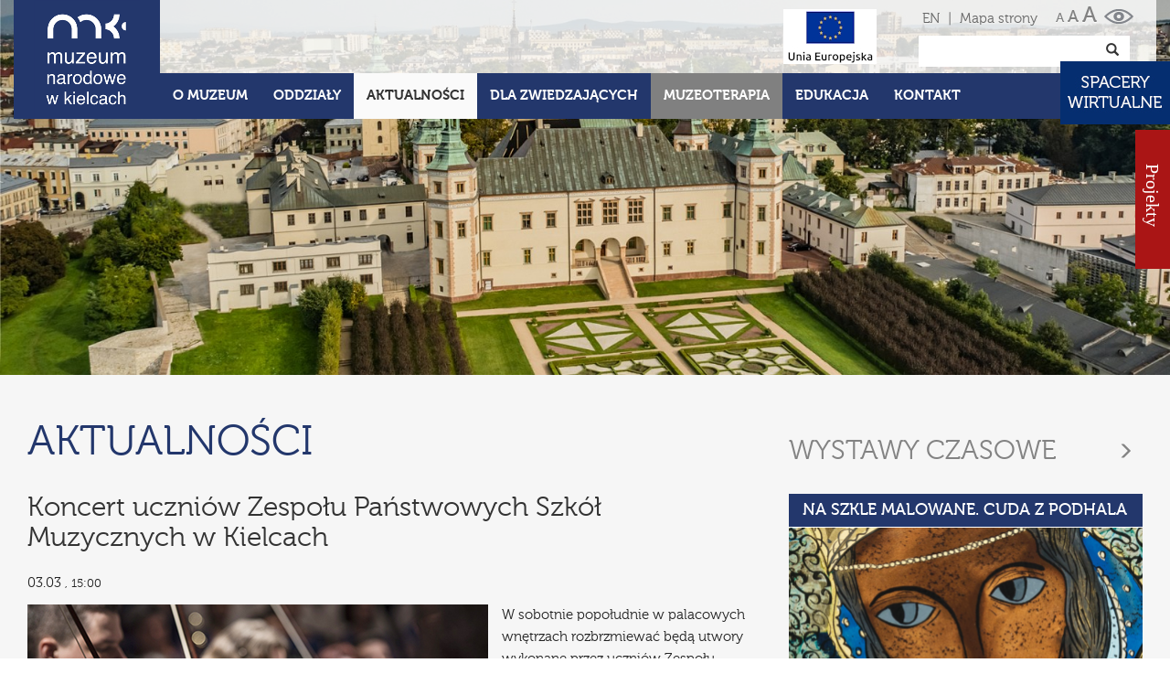

--- FILE ---
content_type: text/html; charset=utf-8
request_url: https://mnki.pl/pl/aktualnosci/pokaz/551,koncert_uczniow_zespolu_panstwowych_szkol_muzycznych_w_kielcach,1
body_size: 6984
content:
<!DOCTYPE html>
<html lang="pl-PL">
<head>
<meta charset="utf-8">
<meta http-equiv="X-UA-Compatible" content="IE=edge">
<meta name="viewport" content="width=device-width, initial-scale=1">
<base href="https://mnki.pl/">
<meta name="description" content="Historia placówki, zbiory, wystawy stałe i czasowe, propozycje oświatowe, aktualności, imprezy, galeria, oddziały, dane kontaktowe." />
<meta name="keywords" content="Muzeum, Narodowe,Kielce, wystawy, zbiory, edukacja" />
<meta name="author" content="Producer - strony www, cms, social media, producer.pl">
<link rel="icon" href="images/favicon.ico" type="image/x-icon">
<title>Muzeum Narodowe w Kielcach</title>

<meta property="og:url" content="https://mnki.pl/pl/aktualnosci/pokaz/551,koncert_uczniow_zespolu_panstwowych_szkol_muzycznych_w_kielcach,1 " />
<meta property="og:type" content="website" />
<meta property="og:title" content="Koncert uczniów Zespołu Państwowych Szkół Muzycznych w Kielcach" />
<meta property="og:description" content="W sobotnie popołudnie w palacowych wnętrzach rozbrzmiewać będą utwory wykonane przez uczni&amp;oacute;w Zespołu Państwowych Szk&amp;oacute;ł Muzycznych w Kielcach. Koncert poprowadzi dyrektor szkoły Artur Jaroń.
PROGRAM:
Maja Walusińska &amp;ndash; fortepian; kl. IV OSM I st. uczennica p. Jolanty Jaroń

Van Beethoven &amp;ndash; Wariacje &amp;bdquo;Nel cor piu&amp;rdquo;
Ravina &amp;ndash; Etiuda fis- moll
Twardowski &amp;ndash; Burleska

Piotr W&amp;oacute;jcik &amp;ndash; klarnet; kl. VI OSM II st. uczeń p. Andrzeja Gronostaja

M. Weber &amp;ndash; Koncert Es- dur nr 2 cz. III Alla Polacca

Akompaniament: p. Jacek Ciołczyk
Ilona Karczewska &amp;ndash; fortepian; kl. VI OSM I st. uczennica p. E. Piwowarczyk

S. Bach &amp;ndash; Inwencja trzygłosowa d-moll
Moszkowski &amp;ndash; Scherzino C op. 77 nr 2 - F. Chopin &amp;ndash; Nokturn c &amp;ndash; moll op. posth.

Kamila Suliga &amp;ndash; śpiew; kl. IV PSM II st. &amp;ndash; uczennica p. Renaty Drozd

W. Gluck &amp;ndash; aria Eurydyki z II aktu opery &amp;bdquo;Orfeusz i Eurydyka&amp;rdquo;
Vivaldi &amp;ndash; Domine Deus
Wolf &amp;ndash; Verborgenheit

Akompaniament: p. Jacek Ciołczyk
Gabriela Lipińska &amp;ndash; fortepian; kl. VI OSM I st. uczennica p. E. Piwowarczyk

S. Bach &amp;ndash; Inwencja trzygłosowa h-moll
Moszkowski &amp;ndash; Scherzino F op. 18 nr 2
Statkowski &amp;ndash; Preludium op. 37 nr 3

Zesp&amp;oacute;ł kameralny przygotowany przez p. A. Kasiak i p. A. Łukaszka:
Julia Brożyna &amp;ndash; skrzypce
Monika Grądkiewicz &amp;ndash; ob&amp;oacute;j Przemysław Stefańczyk &amp;ndash; fortepian

S. Bach &amp;ndash; Koncert d- moll cz. I

Eryk Parchański - fortepian; kl. III OSM II st. uczeń p. Artura Jaronia

Van Beethoven &amp;ndash; Sonata d- moll op. 31 nr 2
M . Moszkowski &amp;ndash; Etiuda as- moll op. 72 nr 13

Dominika Noskiewicz&amp;nbsp;&amp;ndash; śpiew; kl. IV PSM II st. &amp;ndash; uczennica p. Renaty Drozd

Mendelssohn &amp;ndash; Jerusalem &amp;ndash; aria z oratorium &amp;bdquo;Święty Paweł&amp;rdquo;
Dvoř&amp;aacute;k- Když jsem se d&amp;iacute;val do nebe
C. Marchesi &amp;ndash; La Foletta

Akompaniament: p. Jacek Ciołczyk
Kamila Wawrzeńczyk &amp;ndash; fortepian; kl. IV OSM II st. uczennica p. Artura Jaronia

Chopin &amp;ndash; Etiudy op. 10 nr 5 i 12
Chopin&amp;nbsp;&amp;ndash; Ballada As op. 47

Michał Kałuża &amp;ndash; akordeon; kl. VI&amp;nbsp; OSM II st. uczeń p. Zbigniewa Swata

Nagajew &amp;ndash; Sonata op. 13

Jan Bieniasz&amp;nbsp;&amp;ndash; fortepian; kl. VI OSM II st. uczeń p. Artura Jaronia

Chopin &amp;ndash; Etiudy op. 10 nr 1 i 2
Chopin &amp;ndash; Ballada f- moll op. 52
" />
<meta property="og:image" content="https://mnki.pl/uploads/akts_dir/8f58e6230ad0b3d81a93009ba0c83fdf.jpg" />


<link href="css/fonts.css" rel="stylesheet">
<link id="main-css" href="css/mnk.css?v=9.1" rel="stylesheet">
<link rel="stylesheet" type="text/css" href="css/print.css" media="print">

<link href='https://fonts.googleapis.com/css?family=Crete+Round:400,400italic&subset=latin,latin-ext' rel='stylesheet' type='text/css'>
<!--[if lt IE 9]>
<script src="https://oss.maxcdn.com/html5shiv/3.7.2/html5shiv.min.js"></script>
<script src="https://oss.maxcdn.com/respond/1.4.2/respond.min.js"></script>
<![endif]-->
<script>document.cookie='resolution='+Math.max(screen.width,screen.height)+'; path=/';</script>
</head>
<body>
<script>
(function(i,s,o,g,r,a,m){i['GoogleAnalyticsObject']=r;i[r]=i[r]||function(){
  (i[r].q=i[r].q||[]).push(arguments)},i[r].l=1*new Date();a=s.createElement(o),
m=s.getElementsByTagName(o)[0];a.async=1;a.src=g;m.parentNode.insertBefore(a,m)
})(window,document,'script','https://www.google-analytics.com/analytics.js','ga');

  ga('create', 'UA-76146136-2', 'auto');
  ga('send', 'pageview');

</script>
<div id="fb-root"></div>
<script>(function(d, s, id) {
  var js, fjs = d.getElementsByTagName(s)[0];
  if (d.getElementById(id)) return;
  js = d.createElement(s); js.id = id;
  js.src = "//connect.facebook.net/pl_PL/sdk.js#xfbml=1&version=v2.6";
  fjs.parentNode.insertBefore(js, fjs);
}(document, 'script', 'facebook-jssdk'));</script>
<header>
    <div class="container">
        <h1 class="top-slogan"></h1>
        <div class="row">
            <div class="col-lg-2 col-md-2 col-xs-2">
                <a href="pl/home" class="logo-link" title="Muzeum Narodowe w Kielcach"><span>Muzeum Narodowe w Kielcach</span></a>
            </div>
            <div class="col-lg-10 col-md-10 col-xs-5" style="positon:relative">
                
                <nav class="navbar navbar-default">
                    <div class="navbar-header">
                        <button type="button" class="navbar-toggle collapsed" data-toggle="collapse" data-target="#bs-example-navbar-collapse-1" aria-expanded="false">
                        <span class="sr-only">Toggle navigation</span>
                        <span class="icon-bar"></span>
                        <span class="icon-bar"></span>
                        <span class="icon-bar"></span>
                        </button>
                    </div>
                    <div class="top-menu collapse navbar-collapse" id="bs-example-navbar-collapse-1" data-hover="dropdown">
                                        <ul class="nav navbar-nav custom-nav">
                    
                        
                        
                                            <li role="presentation" class=" dropdown">
                            <a data-link="o_muzeum" href="javascript:void(null)" data-id="item-2" class="dropdown-toggle" data-toggle="dropdown" role="button" aria-haspopup="true" aria-expanded="false">O Muzeum</a>
                                                        <table class="dropdown-menu">
                            <tr>
                            <td>
                                                            <a href="pl/o_muzeum/o_nas">O Nas</a>    
                                                                
                                                            <a href="pl/o_muzeum/misja">Misja</a>    
                                                                
                                                            <a href="pl/o_muzeum/projekty">Projekty</a>    
                                                                    </td>
                                                                        <td>
                                                                                                    
                                                            <a href="pl/o_muzeum/zbiory_online">Zbiory online</a>    
                                                                
                                                            <a href="pl/o_muzeum/wydawnictwa">Wydawnictwa</a>    
                                                                
                                                            <a href="pl/o_muzeum/biblioteka_muzealna">Biblioteka muzealna</a>    
                                                                    </td>
                                                                        <td>
                                                                                                    
                                                            <a href="pl/o_muzeum/partnerzy">Partnerzy</a>    
                                                                
                                                            <a href="pl/o_muzeum/wynajem_powierzchni">Wynajem powierzchni </a>    
                                                                
                                                            <a href="pl/o_muzeum/mowia_o_nas">MÓWIĄ O NAS</a>    
                                                                    </td>
                                                                                                    
                                                                                    </tr>
                            </table>
                                                    </li>
                                            <li role="presentation" class="">
                            <a data-link="oddzialy" href="pl/oddzialy" data-id="item-3">Oddziały</a>
                                                    </li>
                                            <li role="presentation" class="active ">
                            <a data-link="aktualnosci" href="pl/aktualnosci" data-id="item-4">Aktualności</a>
                                                    </li>
                                            <li role="presentation" class=" dropdown">
                            <a data-link="dla_zwiedzajacych" href="javascript:void(null)" data-id="item-5" class="dropdown-toggle" data-toggle="dropdown" role="button" aria-haspopup="true" aria-expanded="false">Dla zwiedzających</a>
                                                        <table class="dropdown-menu">
                            <tr>
                            <td>
                                                            <a href="pl/dla_zwiedzajacych/ekspozycje_stale">Wystawy stałe</a>    
                                                                
                                                            <a href="pl/dla_zwiedzajacych/wystawy_czasowe">Wystawy czasowe</a>    
                                                                
                                                            <a href="pl/dla_zwiedzajacych/zapowiedzi_wystaw">Zapowiedzi wystaw</a>    
                                                                    </td>
                                                                        <td>
                                                                                                    
                                                            <a href="pl/dla_zwiedzajacych/galeria_zdjec">Galeria zdjęć</a>    
                                                                
                                                            <a href="pl/dla_zwiedzajacych/bilety_i_godziny_zwiedzania">Bilety i godziny zwiedzania</a>    
                                                                
                                                            <a href="pl/dla_zwiedzajacych/platnosc_przelewem">Płatność przelewem</a>    
                                                                    </td>
                                                                        <td>
                                                                                                    
                                                            <a href="pl/dla_zwiedzajacych/regulamin_zwiedzania">Regulamin zwiedzania</a>    
                                                                
                                                            <a href="pl/dla_zwiedzajacych/zglaszanie_grup">Zgłaszanie grup</a>    
                                                                
                                                            <a href="pl/dla_zwiedzajacych/dostepnosc">Dostępność</a>    
                                                                    </td>
                                                                        <td>
                                                                                                    
                                                            <a href="pl/dla_zwiedzajacych/pokoj_goscinny">Pokój gościnny</a>    
                                                                
                                                            <a href="pl/dla_zwiedzajacych/niebieska_strefa">Niebieska Strefa</a>    
                                                                
                                                            <a href="pl/dla_zwiedzajacych/standardy_ochrony_maloletnich">STANDARDY OCHRONY MAŁOLETNICH</a>    
                                                                    </td>
                                                                                                    
                                                                                    </tr>
                            </table>
                                                    </li>
                                            <li role="presentation" class=" muzeo dropdown">
                            <a data-link="muzeoterapia" href="javascript:void(null)" data-id="item-183" class="dropdown-toggle" data-toggle="dropdown" role="button" aria-haspopup="true" aria-expanded="false" style="background-color:#808080;">Muzeoterapia</a>
                                                        <table class="dropdown-menu">
                            <tr>
                            <td>
                                                            <a href="pl/muzeoterapia/czym_jest_muzeoterapia">Czym jest muzeoterapia</a>    
                                                                
                                                            <a href="pl/muzeoterapia/poprzednie_edycje">Poprzednie edycje</a>    
                                                                
                                                            <a href="pl/muzeoterapia/vii_ogolnopolska_konferencja_naukowa">VII Ogólnopolska Konferencja Naukowa</a>    
                                                                    </td>
                                                                                                    
                                                                                    </tr>
                            </table>
                                                    </li>
                                            <li role="presentation" class=" dropdown">
                            <a data-link="edukacja" href="javascript:void(null)" data-id="item-6" class="dropdown-toggle" data-toggle="dropdown" role="button" aria-haspopup="true" aria-expanded="false">Edukacja</a>
                                                        <table class="dropdown-menu">
                            <tr>
                            <td>
                                                            <a href="pl/edukacja/misja">Misja</a>    
                                                                
                                                            <a href="pl/edukacja/oferta_online">Oferta online</a>    
                                                                
                                                            <a href="pl/edukacja/oferta">Oferta</a>    
                                                                    </td>
                                                                        <td>
                                                                                                    
                                                            <a href="pl/edukacja/cykle_edukacyjne">Cykle edukacyjne</a>    
                                                                
                                                            <a href="pl/edukacja/czytambywamznam">CZYTAM-BYWAM-ZNAM</a>    
                                                                
                                                            <a href="pl/edukacja/quizy">Quizy</a>    
                                                                    </td>
                                                                        <td>
                                                                                                    
                                                            <a href="pl/edukacja/filmy">Filmy</a>    
                                                                
                                                            <a href="pl/edukacja/konkursy">Konkursy</a>    
                                                                
                                                            <a href="pl/edukacja/questy">Questy</a>    
                                                                    </td>
                                                                        <td>
                                                                                                    
                                                            <a href="pl/edukacja/projekty">Projekty</a>    
                                                                
                                                            <a href="pl/edukacja/fotogalerie">Fotogalerie</a>    
                                                                
                                                            <a href="pl/edukacja/standardy_ochrony_maloletnich">STANDARDY OCHRONY MAŁOLETNICH</a>    
                                                                    </td>
                                                                                                    
                                                                                    </tr>
                            </table>
                                                    </li>
                                            <li role="presentation" class="">
                            <a data-link="kontakt" href="pl/kontakt" data-id="item-7">Kontakt</a>
                                                    </li>
                                            
                    </ul>
                                        </div>
                    
                </nav>
            </div>
            <div class="col-controls">
                <p class="top-right-info">
                                        <a href="eng/home" title="English version">EN</a>
                                                            <span>|</span>
                    <span><a href="pl/mapa_strony">Mapa strony</a></span>
                </p>
                <form class="navbar-form" role="search" action="pl/search" method="get">
                    <div class="input-group add-on">
                        <label for="search-key">Szukaj</label>
                        <input type="text" class="form-control" placeholder="" name="search-key" id="search-key">
                        
                        <div class="input-group-btn">
                            <button class="btn btn-default" type="submit"><em class="glyphicon glyphicon-search"><span>Search</span></em></button>
                        </div>
                    </div>
                </form>
            </div>
			<div class="top-ue"><a href="https://mnki.pl/pl/projekty_ue"><img src="images/LogoUE.jpg" alt="Unia Europejska"></a></div>
        </div>
    </div>
</header>
<div id="usab-container">
    <div class="container">
        <div id="mnk-usab">
            <span id="mnk-contrast-container"><a href="javascript:void(null)" id="mnk-contrast" title="Wersja dla niedowidzących"><span>Wersja dla niedowidzących</span></a></span>
            <a href="javascript:void(null)" id="mnk-s1" title="Normalny tekst">a</a>
            <a href="javascript:void(null)" id="mnk-s2" title="Duży tekst">a</a>
            <a href="javascript:void(null)" id="mnk-s3" title="Największy tekst">a</a>
        </div>
    </div>        
</div>

<div id="page-baner">
        <img src="/uploads/page_baners//cd43dff32a41e7f15c9aef7e8d134807.jpg" alt=""  width="1920" height="480" class="img-responsive">
        <div class="container">
        <div class="mnk-caption">
                    </div>
    </div>
</div>
<div class="main-content">

<div class="container">
    
    <div class="row">
        <div class="col-md-8">
            <h2>Aktualności</h2>
                
        
              
        
                
                <div class="akt-item akt-item-full">
            <div class="clearfix">
            
            <h5 class="akt-title">Koncert uczniów Zespołu Państwowych Szkół Muzycznych w Kielcach</h5>
                        <p>
            03.03            <span class="akt-box-date-hour">, 15:00            </p>
                                    <img src="/uploads/akts_dir/8f58e6230ad0b3d81a93009ba0c83fdf.jpg" alt="" class="akt-image">
                        
            <p>W sobotnie popołudnie w&nbsp;palacowych wnętrzach rozbrzmiewać będą utwory wykonane przez uczni&oacute;w Zespołu Państwowych Szk&oacute;ł Muzycznych w&nbsp;Kielcach. Koncert poprowadzi dyrektor szkoły Artur Jaroń.</p>
<p><strong>PROGRAM:</strong></p>
<p><strong>Maja Walusińska</strong> &ndash; fortepian; kl. IV OSM I st. uczennica p. Jolanty Jaroń</p>
<ul>
<li>Van Beethoven &ndash; Wariacje &bdquo;Nel cor piu&rdquo;</li>
<li>Ravina &ndash; Etiuda fis- moll</li>
<li>Twardowski &ndash; Burleska</li>
</ul>
<p><strong>Piotr W&oacute;jcik</strong> &ndash; klarnet; kl. VI OSM II st. uczeń p. Andrzeja Gronostaja</p>
<ul>
<li>M. Weber &ndash; Koncert Es- dur nr 2 cz. III Alla Polacca</li>
</ul>
<p>Akompaniament: p. Jacek Ciołczyk</p>
<p><strong>Ilona Karczewska</strong> &ndash; fortepian; kl. VI OSM I st. uczennica p. E. Piwowarczyk</p>
<ul>
<li>S. Bach &ndash; Inwencja trzygłosowa d-moll</li>
<li>Moszkowski &ndash; Scherzino C op. 77 nr 2 - F. Chopin &ndash; Nokturn c &ndash; moll op. posth.</li>
</ul>
<p><strong>Kamila Suliga</strong> &ndash; śpiew; kl. IV PSM II st. &ndash; uczennica p. Renaty Drozd</p>
<ul>
<li>W. Gluck &ndash; aria Eurydyki z&nbsp;II aktu opery &bdquo;Orfeusz i&nbsp;Eurydyka&rdquo;</li>
<li>Vivaldi &ndash; Domine Deus</li>
<li>Wolf &ndash; Verborgenheit</li>
</ul>
<p>Akompaniament: p. Jacek Ciołczyk</p>
<p><strong>Gabriela Lipińska</strong> &ndash; fortepian; kl. VI OSM I st. uczennica p. E. Piwowarczyk</p>
<ul>
<li>S. Bach &ndash; Inwencja trzygłosowa h-moll</li>
<li>Moszkowski &ndash; Scherzino F op. 18 nr 2</li>
<li>Statkowski &ndash; Preludium op. 37 nr 3</li>
</ul>
<p><strong>Zesp&oacute;ł kameralny przygotowany przez p. A. Kasiak i&nbsp;p. A. Łukaszka:</strong></p>
<p><strong>Julia Brożyna &ndash; skrzypce</strong></p>
<p><strong>Monika Grądkiewicz &ndash; ob&oacute;j Przemysław Stefańczyk &ndash; fortepian</strong></p>
<ul>
<li>S. Bach &ndash; Koncert d- moll cz. I</li>
</ul>
<p><strong>Eryk Parchański</strong> - fortepian; kl. III OSM II st. uczeń p. Artura Jaronia</p>
<ul>
<li>Van Beethoven &ndash; Sonata d- moll op. 31 nr 2</li>
<li>M . Moszkowski &ndash; Etiuda as- moll op. 72 nr 13</li>
</ul>
<p><strong>Dominika Noskiewicz</strong>&nbsp;&ndash; śpiew; kl. IV PSM II st. &ndash; uczennica p. Renaty Drozd</p>
<ul>
<li>Mendelssohn &ndash; Jerusalem &ndash; aria z&nbsp;oratorium &bdquo;Święty Paweł&rdquo;</li>
<li>Dvoř&aacute;k- Když jsem se d&iacute;val do nebe</li>
<li>C. Marchesi &ndash; La Foletta</li>
</ul>
<p>Akompaniament: p. Jacek Ciołczyk</p>
<p><strong>Kamila Wawrzeńczyk</strong> &ndash; fortepian; kl. IV OSM II st. uczennica p. Artura Jaronia</p>
<ul>
<li>Chopin &ndash; Etiudy op. 10 nr 5 i&nbsp;12</li>
<li>Chopin&nbsp;&ndash; Ballada As op. 47</li>
</ul>
<p><strong>Michał Kałuża</strong> &ndash; akordeon; kl. VI&nbsp; OSM II st. uczeń p. Zbigniewa Swata</p>
<ul>
<li>Nagajew &ndash; Sonata op. 13</li>
</ul>
<p><strong>Jan Bieniasz&nbsp;&ndash; </strong>fortepian; kl. VI OSM II st. uczeń p. Artura Jaronia</p>
<ul>
<li>Chopin &ndash; Etiudy op. 10 nr 1 i&nbsp;2</li>
<li>Chopin &ndash; Ballada f- moll op. 52</li>
</ul>            </div>        
                    </div>
        
        
        
        
                </div>
        <div class="col-md-4">
                        <h3 class="wyst-head wyst-page clearfix">
                <a href="pl/dla_zwiedzajacych/wystawy_czasowe"  class="transition_">
                <p class="h3-nav"><span class="glyphicon glyphicon-menu-right"></span></p>
                Wystawy czasowe
                </a>
            </h3>
            <div class="wst-container">
                <div class="row">
                                <div class="wst-box col-lg-12 col-md-12 col-sm-6">
                    <a href="pl/dla_zwiedzajacych/wystawy_czasowe/aktualne/pokaz/133,na_szkle_malowane__cuda_z_podhala" class="box-link wyst-link">
                    <div class="wst-title box-title transition_">Na szkle malowane. Cuda z Podhala</div>
                    <div class="wst-image">
                        <img src="/uploads/wys_dir/5974856280e52d8864c3fa95c4d16a5c.png" alt="" width="386" height="257" class="img-responsive transition_">
                    </div>
                    <div class="wst-date">
                        16.12 - 12.04                    </div>
                    </a>
                </div>
                                </div>
            </div>
                    </div> 
        <br>
        
    </div>
        <p class="text-left"><a href="pl/aktualnosci/strony/1" class="btn btn-back"><span class="glyphicon glyphicon-chevron-left"></span> Powrót</a></p>
    </div>﻿</div>
<div id="ue" style="display:none;">
    <div class="container">
        <div class="row">
            <div class="col-xs-12 col-md-6 col-sm-6 text-left">
                <a href="/pl/o_muzeum/projekty"><img src="/images/fundusze_ue_iis.png" alt="" width="260" height="90" style="max-width:100%; height:auto"></a>
            </div>
			<!--<div class="col-xs-12 col-md-4 col-sm-4 text-center"  style="height:90px;line-height:90px;">
                <a href="http://mnki.pl/pl/o_muzeum/projekty"><img src="http://mnki.pl/images/rzeczpospolita_polska_1.png" alt="" width="257" height="60" style="max-width:100%; height:auto"></a>
            </div>-->
            <div class="col-xs-12 col-md-6 col-sm-6 text-right"  style="height:90px;line-height:90px;">
                <a href="/pl/o_muzeum/projekty"><img src="/images/ue_fs.png" alt="" width="260" height="85" style="max-width:100%; height:auto"></a>
            </div>
        </div>
       
    </div>
</div>
<footer class="footer">
    
    <div class="container footer-container">
        <div class="row">
            
            <div class="col-md-7 col-sm-12">
                        <ul class="bottom-menu">
                            <li class="first-item"><a href="pl/polityka_prywatnosci">Polityka prywatności</a></li>
                            <li><a href="pl/rodo">RODO</a></li>
                            <li><a href="pl/deklaracja_dostepnosci">Deklaracja Dostępności</a></li>
                            <li><a href="pl/oferty_pracy">Oferty pracy</a></li>
                            <li><a href="pl/zamowienia_publiczne">Zamówienia publiczne</a></li>
                            <li><a href="https://bip.mnki.pl/" target="_blank"><img src="images/bip-logo.png" alt="BIP" width="29" height="31"></a></li>
            </ul>
                        </div>
            
            <div class="col-md-3 col-sm-6 col-xs-12">
                                <p>Zapisz się na<br> nasz <span class="blue">Newsletter</span></p>
                				<p class="mtop20">
					<a href="pl/newsletter" class="btn-search">Zapisz się</a>
				</p>
                
            </div>
            
            <div class="col-md-2 col-sm-6 col-xs-12">
                <div class="social-col">
                    <p>Zobacz także nasz profil</p>
                    <div class="footer-social">
                        <a href="https://www.facebook.com/mnkipl" title="Muzeum Narodowe w Kielcach na Facebooku" class="bot-fb" target="_blank"><span>Muzeum Narodowe w Kielcach na Facebooku</span></a>
                        <a href="https://www.youtube.com/channel/UCU2OhR0gbYEZX5QKTMjhaxQ" title="Kanał Youtube Muzeum Narodowego w Kielcach" target="_blank"><span>Kanał Youtube Muzeum Narodowego w Kielcach</span></a>
                        <a href="https://www.instagram.com/nationalmuseuminkielce/" title="Instagram Muzeum Narodowego w Kielcach" target="_blank"><span>Instagram Muzeum Narodowego w Kielcach</span></a>
                    </div>
                </div>
            </div>
        </div>
        <div class="row">
            <div class="col-md-12">
            <p class="copy">
                &copy; Muzeum Narodowe w Kielcach                <span>Realizacja</span>
                <a href="http://www.producer.pl" target="_blank" title="Producer">Producer</a>
            </p>
            </div>
        </div>
    
    </div>
    
</footer>
<div id="single-image">
    <div class="modal fade" id="imagemodal" tabindex="-1" role="dialog"  aria-labelled-by="myModalLabel" aria-hidden="true">
    <div class="modal-dialog" data-dismiss="modal">
        <div class="modal-content">
            <!--<div class="modal-header">
                <button type="button" class="close" data-dismiss="modal"><span aria-hidden="true">&times;</span><span class="sr-only">Zamknij</span></button>
            </div>-->
            <div class="modal-body">
                <img src="" class="imagepreview img-responsive" style="" alt="Duże zdjęcie">
            </div> 
        </div>
    </div>
    </div>
    </div>
<span id="top-link-block" class="hidden">
    <a href="javascript:void(null)" class="well well-sm" onclick="$('html,body').animate({scrollTop:0},'slow');return false;">
        <em class="glyphicon glyphicon-chevron-up"><span>Do góry</span></em>
    </a>
</span>
<div class="slide-out-div">
    <a class="handle" href="pl/oddzialy"><span>&nbsp&nbsp&nbsp&nbsp&nbspProjekty &nbsp&nbsp&nbsp&nbsp&nbsp&nbsp</span></a>
	    <div>
        <p><a href="/pl/o_muzeum/projekt_feniks" style="color:"></a></p>
        <a href="/pl/o_muzeum/projekt_feniks"><img src="/uploads/proj_dir/e01e7e1d46cfa97526feaaf160b0746a.png" alt="" width="177" height="62"></a>
    </div>
	    <div>
        <p><a href="https://mnki.pl/pl/o_muzeum/projekty_poiis" style="color:"></a></p>
        <a href="https://mnki.pl/pl/o_muzeum/projekty_poiis"><img src="/uploads/proj_dir/585286ccc2daf4c95f2907652889fd94.png" alt="" width="177" height="62"></a>
    </div>
	    <div>
        <p><a href="https://mnki.pl/pl/o_muzeum/projekty/projekty_mkidn" style="color:"></a></p>
        <a href="https://mnki.pl/pl/o_muzeum/projekty/projekty_mkidn"><img src="/uploads/proj_dir/1b5e033deaef4beb0fe928801f3e822b.png" alt="" width="177" height="62"></a>
    </div>
	    <div>
        <p><a href="https://mnki.pl/pl/o_muzeum/ferc" style="color:"></a></p>
        <a href="https://mnki.pl/pl/o_muzeum/ferc"><img src="/uploads/proj_dir/fd958b280071f50500bcfd8ec8305c75.png" alt="" width="177" height="62"></a>
    </div>
	</div>
<div class="home-top-button">
	<a href="https://mnki.pl/pl/dla_zwiedzajacych/wirtualne_spacery_mnki/" target="_blank"><img src="images/spacery_wirtualne.jpg" alt="Wirtualne spacery"></a>
</div>
<div class="home-right-button" style="display:none;">
	<a href="pl/o_muzeum/projekty/projekty_mkidn"><img src="images/projekty.png" alt="Projekty"></a>
</div>

<script src="js/moment.min.js"></script>
<script src="https://ajax.googleapis.com/ajax/libs/jquery/1.11.2/jquery.min.js"></script>
<script src="js/bootstrap-dropdownhover.min.js"></script>

<script src="js/scripts2.js"></script>
<script type="text/javascript">$('#mnk-contrast').click(function() {if($('#main-css').attr('href') == 'css/mnk.css?v=9.1') {Cookies.set('yellow-ctr-main', 'true', { expires: 7});window.location.href=window.location.href;} else {Cookies.remove('yellow-ctr-main');window.location.href=window.location.href;}});</script>







</body>
</html>